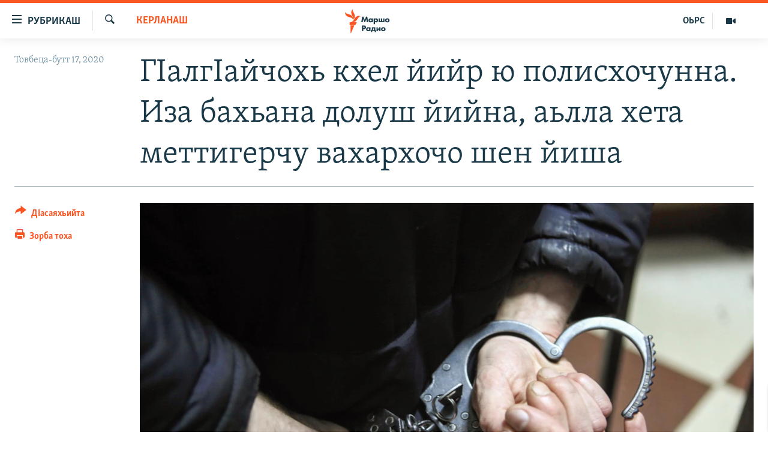

--- FILE ---
content_type: text/html; charset=utf-8
request_url: https://www.radiomarsho.com/a/30732800.html
body_size: 12636
content:

<!DOCTYPE html>
<html lang="ce" dir="ltr" class="no-js">
<head>
<link href="/Content/responsive/RFE/ce-CAU/RFE-ce-CAU.css?&amp;av=0.0.0.0&amp;cb=370" rel="stylesheet"/>
<script src="https://tags.radiomarsho.com/rferl-pangea/prod/utag.sync.js"></script> <script type='text/javascript' src='https://www.youtube.com/iframe_api' async></script>
<link rel="manifest" href="/manifest.json">
<script type="text/javascript">
//a general 'js' detection, must be on top level in <head>, due to CSS performance
document.documentElement.className = "js";
var cacheBuster = "370";
var appBaseUrl = "/";
var imgEnhancerBreakpoints = [0, 144, 256, 408, 650, 1023, 1597];
var isLoggingEnabled = false;
var isPreviewPage = false;
var isLivePreviewPage = false;
if (!isPreviewPage) {
window.RFE = window.RFE || {};
window.RFE.cacheEnabledByParam = window.location.href.indexOf('nocache=1') === -1;
const url = new URL(window.location.href);
const params = new URLSearchParams(url.search);
// Remove the 'nocache' parameter
params.delete('nocache');
// Update the URL without the 'nocache' parameter
url.search = params.toString();
window.history.replaceState(null, '', url.toString());
} else {
window.addEventListener('load', function() {
const links = window.document.links;
for (let i = 0; i < links.length; i++) {
links[i].href = '#';
links[i].target = '_self';
}
})
}
var pwaEnabled = true;
var swCacheDisabled;
</script>
<meta charset="utf-8" />
<title>ГIалгIайчохь кхел йийр ю полисхочунна. Иза бахьана долуш йийна, аьлла хета меттигерчу вахархочо шен йиша </title>
<meta name="description" content="ГIалгIайчохь бехктакхаман гIуллакх теллина даьлла, &quot;сий лардеш&quot; зуда ерца доьзначу гIуллакхехула жоьпе озийначу полисхочунна дуьхьал. 33 шо долчу цунна бехке дуьллуш ду, низам а дохош, шен даржах пайда а эцна, къайле йолу адаман дахарах лаьцна хаамаш, цуьнга а ца хоттуш, баржорна, хаам бо..." />
<meta name="keywords" content="Керланаш, Адамийн Бакъонаш" />
<meta name="viewport" content="width=device-width, initial-scale=1.0" />
<meta http-equiv="X-UA-Compatible" content="IE=edge" />
<meta name="robots" content="max-image-preview:large">
<link href="https://www.radiomarsho.com/a/30732800.html" rel="canonical" />
<meta name="apple-mobile-web-app-title" content="Маршо Радио" />
<meta name="apple-mobile-web-app-status-bar-style" content="black" />
<meta name="apple-itunes-app" content="app-id=475986784, app-argument=//30732800.ltr" />
<meta content="ГIалгIайчохь кхел йийр ю полисхочунна. Иза бахьана долуш йийна, аьлла хета меттигерчу вахархочо шен йиша " property="og:title" />
<meta content="ГIалгIайчохь бехктакхаман гIуллакх теллина даьлла, &quot;сий лардеш&quot; зуда ерца доьзначу гIуллакхехула жоьпе озийначу полисхочунна дуьхьал. 33 шо долчу цунна бехке дуьллуш ду, низам а дохош, шен даржах пайда а эцна, къайле йолу адаман дахарах лаьцна хаамаш, цуьнга а ца хоттуш, баржорна, хаам бо..." property="og:description" />
<meta content="article" property="og:type" />
<meta content="https://www.radiomarsho.com/a/30732800.html" property="og:url" />
<meta content="Маршо Радио" property="og:site_name" />
<meta content="https://www.facebook.com/radiomarsho" property="article:publisher" />
<meta content="https://gdb.rferl.org/db14c252-2d2c-4abb-bd6c-9178e3d71001_w1200_h630.jpg" property="og:image" />
<meta content="1200" property="og:image:width" />
<meta content="630" property="og:image:height" />
<meta content="1237716472936500" property="fb:app_id" />
<meta content="summary_large_image" name="twitter:card" />
<meta content="@SomeAccount" name="twitter:site" />
<meta content="https://gdb.rferl.org/db14c252-2d2c-4abb-bd6c-9178e3d71001_w1200_h630.jpg" name="twitter:image" />
<meta content="ГIалгIайчохь кхел йийр ю полисхочунна. Иза бахьана долуш йийна, аьлла хета меттигерчу вахархочо шен йиша " name="twitter:title" />
<meta content="ГIалгIайчохь бехктакхаман гIуллакх теллина даьлла, &quot;сий лардеш&quot; зуда ерца доьзначу гIуллакхехула жоьпе озийначу полисхочунна дуьхьал. 33 шо долчу цунна бехке дуьллуш ду, низам а дохош, шен даржах пайда а эцна, къайле йолу адаман дахарах лаьцна хаамаш, цуьнга а ца хоттуш, баржорна, хаам бо..." name="twitter:description" />
<link rel="amphtml" href="https://www.radiomarsho.com/amp/30732800.html" />
<script type="application/ld+json">{"articleSection":"Керланаш","isAccessibleForFree":true,"headline":"ГIалгIайчохь кхел йийр ю полисхочунна. Иза бахьана долуш йийна, аьлла хета меттигерчу вахархочо шен йиша ","inLanguage":"ce-CAU","keywords":"Керланаш, Адамийн Бакъонаш","author":{"@type":"Person","name":"Маршо Радио"},"datePublished":"2020-07-17 07:22:48Z","dateModified":"2020-07-17 10:08:02Z","publisher":{"logo":{"width":512,"height":220,"@type":"ImageObject","url":"https://www.radiomarsho.com/Content/responsive/RFE/ce-CAU/img/logo.png"},"@type":"NewsMediaOrganization","url":"https://www.radiomarsho.com","sameAs":["https://www.facebook.com/radiomarsho","https://twitter.com/radiomarsho","https://www.youtube.com/channel/UC_IQWI66_xyNcbS0uQtErcg","https://www.instagram.com/marsho.radio"],"name":"Маршо Радио","alternateName":"Юкъара.АгIанЦIе_Алт"},"@context":"https://schema.org","@type":"NewsArticle","mainEntityOfPage":"https://www.radiomarsho.com/a/30732800.html","url":"https://www.radiomarsho.com/a/30732800.html","description":"ГIалгIайчохь бехктакхаман гIуллакх теллина даьлла, \u0022сий лардеш\u0022 зуда ерца доьзначу гIуллакхехула жоьпе озийначу полисхочунна дуьхьал. 33 шо долчу цунна бехке дуьллуш ду, низам а дохош, шен даржах пайда а эцна, къайле йолу адаман дахарах лаьцна хаамаш, цуьнга а ца хоттуш, баржорна, хаам бо...","image":{"width":1080,"height":608,"@type":"ImageObject","url":"https://gdb.rferl.org/db14c252-2d2c-4abb-bd6c-9178e3d71001_w1080_h608.jpg"},"name":"ГIалгIайчохь кхел йийр ю полисхочунна. Иза бахьана долуш йийна, аьлла хета меттигерчу вахархочо шен йиша "}</script>
<script src="/Scripts/responsive/infographics.b?v=dVbZ-Cza7s4UoO3BqYSZdbxQZVF4BOLP5EfYDs4kqEo1&amp;av=0.0.0.0&amp;cb=370"></script>
<script src="/Scripts/responsive/loader.b?v=Q26XNwrL6vJYKjqFQRDnx01Lk2pi1mRsuLEaVKMsvpA1&amp;av=0.0.0.0&amp;cb=370"></script>
<link rel="icon" type="image/svg+xml" href="/Content/responsive/RFE/img/webApp/favicon.svg" />
<link rel="alternate icon" href="/Content/responsive/RFE/img/webApp/favicon.ico" />
<link rel="mask-icon" color="#ea6903" href="/Content/responsive/RFE/img/webApp/favicon_safari.svg" />
<link rel="apple-touch-icon" sizes="152x152" href="/Content/responsive/RFE/img/webApp/ico-152x152.png" />
<link rel="apple-touch-icon" sizes="144x144" href="/Content/responsive/RFE/img/webApp/ico-144x144.png" />
<link rel="apple-touch-icon" sizes="114x114" href="/Content/responsive/RFE/img/webApp/ico-114x114.png" />
<link rel="apple-touch-icon" sizes="72x72" href="/Content/responsive/RFE/img/webApp/ico-72x72.png" />
<link rel="apple-touch-icon-precomposed" href="/Content/responsive/RFE/img/webApp/ico-57x57.png" />
<link rel="icon" sizes="192x192" href="/Content/responsive/RFE/img/webApp/ico-192x192.png" />
<link rel="icon" sizes="128x128" href="/Content/responsive/RFE/img/webApp/ico-128x128.png" />
<meta name="msapplication-TileColor" content="#ffffff" />
<meta name="msapplication-TileImage" content="/Content/responsive/RFE/img/webApp/ico-144x144.png" />
<link rel="preload" href="/Content/responsive/fonts/Skolar-Lt_Cyrl_v2.4.woff" type="font/woff" as="font" crossorigin="anonymous" />
<link rel="alternate" type="application/rss+xml" title="RFE/RL - Top Stories [RSS]" href="/api/" />
<link rel="sitemap" type="application/rss+xml" href="/sitemap.xml" />
</head>
<body class=" nav-no-loaded cc_theme pg-article print-lay-article js-category-to-nav nojs-images ">
<script type="text/javascript" >
var analyticsData = {url:"https://www.radiomarsho.com/a/30732800.html",property_id:"437",article_uid:"30732800",page_title:"ГIалгIайчохь кхел йийр ю полисхочунна. Иза бахьана долуш йийна, аьлла хета меттигерчу вахархочо шен йиша ",page_type:"article",content_type:"article",subcontent_type:"article",last_modified:"2020-07-17 10:08:02Z",pub_datetime:"2020-07-17 07:22:48Z",pub_year:"2020",pub_month:"07",pub_day:"17",pub_hour:"07",pub_weekday:"Friday",section:"керланаш",english_section:"news",byline:"",categories:"news,human-rights",domain:"www.radiomarsho.com",language:"Chechen",language_service:"RFERL North Caucasus",platform:"web",copied:"no",copied_article:"",copied_title:"",runs_js:"Yes",cms_release:"8.44.0.0.370",enviro_type:"prod",slug:"",entity:"RFE",short_language_service:"CHE",platform_short:"W",page_name:"ГIалгIайчохь кхел йийр ю полисхочунна. Иза бахьана долуш йийна, аьлла хета меттигерчу вахархочо шен йиша "};
</script>
<noscript><iframe src="https://www.googletagmanager.com/ns.html?id=GTM-WXZBPZ" height="0" width="0" style="display:none;visibility:hidden"></iframe></noscript><script type="text/javascript" data-cookiecategory="analytics">
var gtmEventObject = Object.assign({}, analyticsData, {event: 'page_meta_ready'});window.dataLayer = window.dataLayer || [];window.dataLayer.push(gtmEventObject);
if (top.location === self.location) { //if not inside of an IFrame
var renderGtm = "true";
if (renderGtm === "true") {
(function(w,d,s,l,i){w[l]=w[l]||[];w[l].push({'gtm.start':new Date().getTime(),event:'gtm.js'});var f=d.getElementsByTagName(s)[0],j=d.createElement(s),dl=l!='dataLayer'?'&l='+l:'';j.async=true;j.src='//www.googletagmanager.com/gtm.js?id='+i+dl;f.parentNode.insertBefore(j,f);})(window,document,'script','dataLayer','GTM-WXZBPZ');
}
}
</script>
<!--Analytics tag js version start-->
<script type="text/javascript" data-cookiecategory="analytics">
var utag_data = Object.assign({}, analyticsData, {});
if(typeof(TealiumTagFrom)==='function' && typeof(TealiumTagSearchKeyword)==='function') {
var utag_from=TealiumTagFrom();var utag_searchKeyword=TealiumTagSearchKeyword();
if(utag_searchKeyword!=null && utag_searchKeyword!=='' && utag_data["search_keyword"]==null) utag_data["search_keyword"]=utag_searchKeyword;if(utag_from!=null && utag_from!=='') utag_data["from"]=TealiumTagFrom();}
if(window.top!== window.self&&utag_data.page_type==="snippet"){utag_data.page_type = 'iframe';}
try{if(window.top!==window.self&&window.self.location.hostname===window.top.location.hostname){utag_data.platform = 'self-embed';utag_data.platform_short = 'se';}}catch(e){if(window.top!==window.self&&window.self.location.search.includes("platformType=self-embed")){utag_data.platform = 'cross-promo';utag_data.platform_short = 'cp';}}
(function(a,b,c,d){ a="https://tags.radiomarsho.com/rferl-pangea/prod/utag.js"; b=document;c="script";d=b.createElement(c);d.src=a;d.type="text/java"+c;d.async=true; a=b.getElementsByTagName(c)[0];a.parentNode.insertBefore(d,a); })();
</script>
<!--Analytics tag js version end-->
<!-- Analytics tag management NoScript -->
<noscript>
<img style="position: absolute; border: none;" src="https://ssc.radiomarsho.com/b/ss/bbgprod,bbgentityrferl/1/G.4--NS/25026896?pageName=rfe%3ache%3aw%3aarticle%3a%d0%93i%d0%b0%d0%bb%d0%b3i%d0%b0%d0%b9%d1%87%d0%be%d1%85%d1%8c%20%d0%ba%d1%85%d0%b5%d0%bb%20%d0%b9%d0%b8%d0%b9%d1%80%20%d1%8e%20%d0%bf%d0%be%d0%bb%d0%b8%d1%81%d1%85%d0%be%d1%87%d1%83%d0%bd%d0%bd%d0%b0.%20%d0%98%d0%b7%d0%b0%20%d0%b1%d0%b0%d1%85%d1%8c%d0%b0%d0%bd%d0%b0%20%d0%b4%d0%be%d0%bb%d1%83%d1%88%20%d0%b9%d0%b8%d0%b9%d0%bd%d0%b0%2c%20%d0%b0%d1%8c%d0%bb%d0%bb%d0%b0%20%d1%85%d0%b5%d1%82%d0%b0%20%d0%bc%d0%b5%d1%82%d1%82%d0%b8%d0%b3%d0%b5%d1%80%d1%87%d1%83%20%d0%b2%d0%b0%d1%85%d0%b0%d1%80%d1%85%d0%be%d1%87%d0%be%20%d1%88%d0%b5%d0%bd%20%d0%b9%d0%b8%d1%88%d0%b0%20&amp;c6=%d0%93i%d0%b0%d0%bb%d0%b3i%d0%b0%d0%b9%d1%87%d0%be%d1%85%d1%8c%20%d0%ba%d1%85%d0%b5%d0%bb%20%d0%b9%d0%b8%d0%b9%d1%80%20%d1%8e%20%d0%bf%d0%be%d0%bb%d0%b8%d1%81%d1%85%d0%be%d1%87%d1%83%d0%bd%d0%bd%d0%b0.%20%d0%98%d0%b7%d0%b0%20%d0%b1%d0%b0%d1%85%d1%8c%d0%b0%d0%bd%d0%b0%20%d0%b4%d0%be%d0%bb%d1%83%d1%88%20%d0%b9%d0%b8%d0%b9%d0%bd%d0%b0%2c%20%d0%b0%d1%8c%d0%bb%d0%bb%d0%b0%20%d1%85%d0%b5%d1%82%d0%b0%20%d0%bc%d0%b5%d1%82%d1%82%d0%b8%d0%b3%d0%b5%d1%80%d1%87%d1%83%20%d0%b2%d0%b0%d1%85%d0%b0%d1%80%d1%85%d0%be%d1%87%d0%be%20%d1%88%d0%b5%d0%bd%20%d0%b9%d0%b8%d1%88%d0%b0%20&amp;v36=8.44.0.0.370&amp;v6=D=c6&amp;g=https%3a%2f%2fwww.radiomarsho.com%2fa%2f30732800.html&amp;c1=D=g&amp;v1=D=g&amp;events=event1,event52&amp;c16=rferl%20north%20caucasus&amp;v16=D=c16&amp;c5=news&amp;v5=D=c5&amp;ch=%d0%9a%d0%b5%d1%80%d0%bb%d0%b0%d0%bd%d0%b0%d1%88&amp;c15=chechen&amp;v15=D=c15&amp;c4=article&amp;v4=D=c4&amp;c14=30732800&amp;v14=D=c14&amp;v20=no&amp;c17=web&amp;v17=D=c17&amp;mcorgid=518abc7455e462b97f000101%40adobeorg&amp;server=www.radiomarsho.com&amp;pageType=D=c4&amp;ns=bbg&amp;v29=D=server&amp;v25=rfe&amp;v30=437&amp;v105=D=User-Agent " alt="analytics" width="1" height="1" /></noscript>
<!-- End of Analytics tag management NoScript -->
<!--*** Accessibility links - For ScreenReaders only ***-->
<section>
<div class="sr-only">
<h2>ТIекхочийла долу линкаш</h2>
<ul>
<li><a href="#content" data-disable-smooth-scroll="1">Юкъахдита, чулацам гайта</a></li>
<li><a href="#navigation" data-disable-smooth-scroll="1">Юкъахдита, навигаци гайта</a></li>
<li><a href="#txtHeaderSearch" data-disable-smooth-scroll="1">Юкъахдита, кхидIа лаха</a></li>
</ul>
</div>
</section>
<div dir="ltr">
<div id="page">
<aside>
<div class="c-lightbox overlay-modal">
<div class="c-lightbox__intro">
<h2 class="c-lightbox__intro-title"></h2>
<button class="btn btn--rounded c-lightbox__btn c-lightbox__intro-next" title="РогIера">
<span class="ico ico--rounded ico-chevron-forward"></span>
<span class="sr-only">РогIера</span>
</button>
</div>
<div class="c-lightbox__nav">
<button class="btn btn--rounded c-lightbox__btn c-lightbox__btn--close" title="ДIакъовла">
<span class="ico ico--rounded ico-close"></span>
<span class="sr-only">ДIакъовла</span>
</button>
<button class="btn btn--rounded c-lightbox__btn c-lightbox__btn--prev" title="Хьалхара">
<span class="ico ico--rounded ico-chevron-backward"></span>
<span class="sr-only">Хьалхара</span>
</button>
<button class="btn btn--rounded c-lightbox__btn c-lightbox__btn--next" title="РогIера">
<span class="ico ico--rounded ico-chevron-forward"></span>
<span class="sr-only">РогIера</span>
</button>
</div>
<div class="c-lightbox__content-wrap">
<figure class="c-lightbox__content">
<span class="c-spinner c-spinner--lightbox">
<img src="/Content/responsive/img/player-spinner.png"
alt="Сабардахьара ахь"
title="Сабардахьара ахь" />
</span>
<div class="c-lightbox__img">
<div class="thumb">
<img src="" alt="" />
</div>
</div>
<figcaption>
<div class="c-lightbox__info c-lightbox__info--foot">
<span class="c-lightbox__counter"></span>
<span class="caption c-lightbox__caption"></span>
</div>
</figcaption>
</figure>
</div>
<div class="hidden">
<div class="content-advisory__box content-advisory__box--lightbox">
<span class="content-advisory__box-text">This image contains sensitive content which some people may find offensive or disturbing.</span>
<button class="btn btn--transparent content-advisory__box-btn m-t-md" value="text" type="button">
<span class="btn__text">
Click to reveal
</span>
</button>
</div>
</div>
</div>
<div class="print-dialogue">
<div class="container">
<h3 class="print-dialogue__title section-head">Print Options:</h3>
<div class="print-dialogue__opts">
<ul class="print-dialogue__opt-group">
<li class="form__group form__group--checkbox">
<input class="form__check " id="checkboxImages" name="checkboxImages" type="checkbox" checked="checked" />
<label for="checkboxImages" class="form__label m-t-md">Images</label>
</li>
<li class="form__group form__group--checkbox">
<input class="form__check " id="checkboxMultimedia" name="checkboxMultimedia" type="checkbox" checked="checked" />
<label for="checkboxMultimedia" class="form__label m-t-md">Multimedia</label>
</li>
</ul>
<ul class="print-dialogue__opt-group">
<li class="form__group form__group--checkbox">
<input class="form__check " id="checkboxEmbedded" name="checkboxEmbedded" type="checkbox" checked="checked" />
<label for="checkboxEmbedded" class="form__label m-t-md">Embedded Content</label>
</li>
<li class="form__group form__group--checkbox">
<input class="form__check " id="checkboxComments" name="checkboxComments" type="checkbox" />
<label for="checkboxComments" class="form__label m-t-md"> Comments</label>
</li>
</ul>
</div>
<div class="print-dialogue__buttons">
<button class="btn btn--secondary close-button" type="button" title="ДIаяккха">
<span class="btn__text ">ДIаяккха</span>
</button>
<button class="btn btn-cust-print m-l-sm" type="button" title="Зорба тоха">
<span class="btn__text ">Зорба тоха</span>
</button>
</div>
</div>
</div>
<div class="ctc-message pos-fix">
<div class="ctc-message__inner">Линкана копи йина</div>
</div>
</aside>
<div class="hdr-20 hdr-20--big">
<div class="hdr-20__inner">
<div class="hdr-20__max pos-rel">
<div class="hdr-20__side hdr-20__side--primary d-flex">
<label data-for="main-menu-ctrl" data-switcher-trigger="true" data-switch-target="main-menu-ctrl" class="burger hdr-trigger pos-rel trans-trigger" data-trans-evt="click" data-trans-id="menu">
<span class="ico ico-close hdr-trigger__ico hdr-trigger__ico--close burger__ico burger__ico--close"></span>
<span class="ico ico-menu hdr-trigger__ico hdr-trigger__ico--open burger__ico burger__ico--open"></span>
<span class="burger__label">РУБРИКАШ</span>
</label>
<div class="menu-pnl pos-fix trans-target" data-switch-target="main-menu-ctrl" data-trans-id="menu">
<div class="menu-pnl__inner">
<nav class="main-nav menu-pnl__item menu-pnl__item--first">
<ul class="main-nav__list accordeon" data-analytics-tales="false" data-promo-name="link" data-location-name="nav,secnav">
<li class="main-nav__item">
<a class="main-nav__item-name main-nav__item-name--link" href="/Артиклаш" title="Таханлера теманаш" data-item-name="top-news" >Таханлера теманаш</a>
</li>
<li class="main-nav__item">
<a class="main-nav__item-name main-nav__item-name--link" href="/chechen-podcast" title="Подкасташ" data-item-name="podcasts1" >Подкасташ</a>
</li>
<li class="main-nav__item">
<a class="main-nav__item-name main-nav__item-name--link" href="/p/7652.html" title="Мултимедиа" data-item-name="multimedia" >Мултимедиа</a>
</li>
</ul>
</nav>
<div class="menu-pnl__item">
<a href="https://www.kavkazr.com" class="menu-pnl__item-link" alt="Оьрсийн маттахь">Оьрсийн маттахь</a>
</div>
<div class="menu-pnl__item menu-pnl__item--social">
<h5 class="menu-pnl__sub-head">Лаха тхо</h5>
<a href="https://www.facebook.com/radiomarsho" title="Тхо Facebook-ехь" data-analytics-text="follow_on_facebook" class="btn btn--rounded btn--social-inverted menu-pnl__btn js-social-btn btn-facebook" target="_blank" rel="noopener">
<span class="ico ico-facebook-alt ico--rounded"></span>
</a>
<a href="https://twitter.com/radiomarsho" title="Тхо Twitter-ехь" data-analytics-text="follow_on_twitter" class="btn btn--rounded btn--social-inverted menu-pnl__btn js-social-btn btn-twitter" target="_blank" rel="noopener">
<span class="ico ico-twitter ico--rounded"></span>
</a>
<a href="https://www.youtube.com/channel/UC_IQWI66_xyNcbS0uQtErcg" title="Тхо Youtube-хь" data-analytics-text="follow_on_youtube" class="btn btn--rounded btn--social-inverted menu-pnl__btn js-social-btn btn-youtube" target="_blank" rel="noopener">
<span class="ico ico-youtube ico--rounded"></span>
</a>
<a href="https://www.instagram.com/marsho.radio" title="Тхо Instagram-хь" data-analytics-text="follow_on_instagram" class="btn btn--rounded btn--social-inverted menu-pnl__btn js-social-btn btn-instagram" target="_blank" rel="noopener">
<span class="ico ico-instagram ico--rounded"></span>
</a>
<a href="" title="Follow on WhatsApp" data-analytics-text="follow_on_whatsapp" class="btn btn--rounded btn--social-inverted menu-pnl__btn js-social-btn btn-whatsapp visible-xs-inline-block visible-sm-inline-block" target="_blank" rel="noopener">
<span class="ico ico-whatsapp ico--rounded"></span>
</a>
</div>
<div class="menu-pnl__item">
<a href="/navigation/allsites" class="menu-pnl__item-link">
<span class="ico ico-languages "></span>
Маршо Радион ерриг сайташ
</a>
</div>
</div>
</div>
<label data-for="top-search-ctrl" data-switcher-trigger="true" data-switch-target="top-search-ctrl" class="top-srch-trigger hdr-trigger">
<span class="ico ico-close hdr-trigger__ico hdr-trigger__ico--close top-srch-trigger__ico top-srch-trigger__ico--close"></span>
<span class="ico ico-search hdr-trigger__ico hdr-trigger__ico--open top-srch-trigger__ico top-srch-trigger__ico--open"></span>
</label>
<div class="srch-top srch-top--in-header" data-switch-target="top-search-ctrl">
<div class="container">
<form action="/s" class="srch-top__form srch-top__form--in-header" id="form-topSearchHeader" method="get" role="search"><label for="txtHeaderSearch" class="sr-only">Лаха</label>
<input type="text" id="txtHeaderSearch" name="k" placeholder="Текст лаха" accesskey="s" value="" class="srch-top__input analyticstag-event" onkeydown="if (event.keyCode === 13) { FireAnalyticsTagEventOnSearch('search', $dom.get('#txtHeaderSearch')[0].value) }" />
<button title="Лаха" type="submit" class="btn btn--top-srch analyticstag-event" onclick="FireAnalyticsTagEventOnSearch('search', $dom.get('#txtHeaderSearch')[0].value) ">
<span class="ico ico-search"></span>
</button></form>
</div>
</div>
<a href="/" class="main-logo-link">
<img src="/Content/responsive/RFE/ce-CAU/img/logo-compact.svg" class="main-logo main-logo--comp" alt="site logo">
<img src="/Content/responsive/RFE/ce-CAU/img/logo.svg" class="main-logo main-logo--big" alt="site logo">
</a>
</div>
<div class="hdr-20__side hdr-20__side--secondary d-flex">
<a href="/p/7652.html" title="Мултимедиа" class="hdr-20__secondary-item" data-item-name="video">
<span class="ico ico-video hdr-20__secondary-icon"></span>
</a>
<a href="https://www.kavkazr.com/" title="ОЬРС" class="hdr-20__secondary-item hdr-20__secondary-item--lang" data-item-name="satellite">
ОЬРС
</a>
<a href="/s" title="Лаха" class="hdr-20__secondary-item hdr-20__secondary-item--search" data-item-name="search">
<span class="ico ico-search hdr-20__secondary-icon hdr-20__secondary-icon--search"></span>
</a>
<div class="srch-bottom">
<form action="/s" class="srch-bottom__form d-flex" id="form-bottomSearch" method="get" role="search"><label for="txtSearch" class="sr-only">Лаха</label>
<input type="search" id="txtSearch" name="k" placeholder="Текст лаха" accesskey="s" value="" class="srch-bottom__input analyticstag-event" onkeydown="if (event.keyCode === 13) { FireAnalyticsTagEventOnSearch('search', $dom.get('#txtSearch')[0].value) }" />
<button title="Лаха" type="submit" class="btn btn--bottom-srch analyticstag-event" onclick="FireAnalyticsTagEventOnSearch('search', $dom.get('#txtSearch')[0].value) ">
<span class="ico ico-search"></span>
</button></form>
</div>
</div>
<img src="/Content/responsive/RFE/ce-CAU/img/logo-print.gif" class="logo-print" alt="site logo">
<img src="/Content/responsive/RFE/ce-CAU/img/logo-print_color.png" class="logo-print logo-print--color" alt="site logo">
</div>
</div>
</div>
<script>
if (document.body.className.indexOf('pg-home') > -1) {
var nav2In = document.querySelector('.hdr-20__inner');
var nav2Sec = document.querySelector('.hdr-20__side--secondary');
var secStyle = window.getComputedStyle(nav2Sec);
if (nav2In && window.pageYOffset < 150 && secStyle['position'] !== 'fixed') {
nav2In.classList.add('hdr-20__inner--big')
}
}
</script>
<div class="c-hlights c-hlights--breaking c-hlights--no-item" data-hlight-display="mobile,desktop">
<div class="c-hlights__wrap container p-0">
<div class="c-hlights__nav">
<a role="button" href="#" title="Хьалхара">
<span class="ico ico-chevron-backward m-0"></span>
<span class="sr-only">Хьалхара</span>
</a>
<a role="button" href="#" title="РогIера">
<span class="ico ico-chevron-forward m-0"></span>
<span class="sr-only">РогIера</span>
</a>
</div>
<span class="c-hlights__label">
<span class="">ЦIеххьана кхаьчна хаам!</span>
<span class="switcher-trigger">
<label data-for="more-less-1" data-switcher-trigger="true" class="switcher-trigger__label switcher-trigger__label--more p-b-0" title="КХИН А дукха гайта">
<span class="ico ico-chevron-down"></span>
</label>
<label data-for="more-less-1" data-switcher-trigger="true" class="switcher-trigger__label switcher-trigger__label--less p-b-0" title="### Гайта йоца ###">
<span class="ico ico-chevron-up"></span>
</label>
</span>
</span>
<ul class="c-hlights__items switcher-target" data-switch-target="more-less-1">
</ul>
</div>
</div> <div id="content">
<main class="container">
<div class="hdr-container">
<div class="row">
<div class="col-category col-xs-12 col-md-2 pull-left"> <div class="category js-category">
<a class="" href="/z/3066">Керланаш</a> </div>
</div><div class="col-title col-xs-12 col-md-10 pull-right"> <h1 class="title pg-title">
ГIалгIайчохь кхел йийр ю полисхочунна. Иза бахьана долуш йийна, аьлла хета меттигерчу вахархочо шен йиша
</h1>
</div><div class="col-publishing-details col-xs-12 col-sm-12 col-md-2 pull-left"> <div class="publishing-details ">
<div class="published">
<span class="date" >
<time pubdate="pubdate" datetime="2020-07-17T10:22:48+03:00">
Товбеца-бутт 17, 2020
</time>
</span>
</div>
</div>
</div><div class="col-lg-12 separator"> <div class="separator">
<hr class="title-line" />
</div>
</div><div class="col-multimedia col-xs-12 col-md-10 pull-right"> <div class="cover-media">
<figure class="media-image js-media-expand">
<div class="img-wrap">
<div class="thumb thumb16_9">
<img src="https://gdb.rferl.org/db14c252-2d2c-4abb-bd6c-9178e3d71001_w250_r1_s.jpg" alt="Гайтаман сурт" />
</div>
</div>
<figcaption>
<span class="caption">Гайтаман сурт</span>
</figcaption>
</figure>
</div>
</div><div class="col-xs-12 col-md-2 pull-left article-share pos-rel"> <div class="share--box">
<div class="sticky-share-container" style="display:none">
<div class="container">
<a href="https://www.radiomarsho.com" id="logo-sticky-share">&nbsp;</a>
<div class="pg-title pg-title--sticky-share">
ГIалгIайчохь кхел йийр ю полисхочунна. Иза бахьана долуш йийна, аьлла хета меттигерчу вахархочо шен йиша
</div>
<div class="sticked-nav-actions">
<!--This part is for sticky navigation display-->
<p class="buttons link-content-sharing p-0 ">
<button class="btn btn--link btn-content-sharing p-t-0 " id="btnContentSharing" value="text" role="Button" type="" title="Схьабелла вовшашка дIасаяхьийта аьтто">
<span class="ico ico-share ico--l"></span>
<span class="btn__text ">
ДIасаяхьийта
</span>
</button>
</p>
<aside class="content-sharing js-content-sharing js-content-sharing--apply-sticky content-sharing--sticky"
role="complementary"
data-share-url="https://www.radiomarsho.com/a/30732800.html" data-share-title="ГIалгIайчохь кхел йийр ю полисхочунна. Иза бахьана долуш йийна, аьлла хета меттигерчу вахархочо шен йиша " data-share-text="">
<div class="content-sharing__popover">
<h6 class="content-sharing__title">ДIасаяхьийта</h6>
<button href="#close" id="btnCloseSharing" class="btn btn--text-like content-sharing__close-btn">
<span class="ico ico-close ico--l"></span>
</button>
<ul class="content-sharing__list">
<li class="content-sharing__item">
<div class="ctc ">
<input type="text" class="ctc__input" readonly="readonly">
<a href="" js-href="https://www.radiomarsho.com/a/30732800.html" class="content-sharing__link ctc__button">
<span class="ico ico-copy-link ico--rounded ico--s"></span>
<span class="content-sharing__link-text">линкан копи</span>
</a>
</div>
</li>
<li class="content-sharing__item">
<a href="https://facebook.com/sharer.php?u=https%3a%2f%2fwww.radiomarsho.com%2fa%2f30732800.html"
data-analytics-text="share_on_facebook"
title="Facebook" target="_blank"
class="content-sharing__link js-social-btn">
<span class="ico ico-facebook ico--rounded ico--s"></span>
<span class="content-sharing__link-text">Facebook</span>
</a>
</li>
<li class="content-sharing__item">
<a href="https://twitter.com/share?url=https%3a%2f%2fwww.radiomarsho.com%2fa%2f30732800.html&amp;text=%d0%93I%d0%b0%d0%bb%d0%b3I%d0%b0%d0%b9%d1%87%d0%be%d1%85%d1%8c+%d0%ba%d1%85%d0%b5%d0%bb+%d0%b9%d0%b8%d0%b9%d1%80+%d1%8e+%d0%bf%d0%be%d0%bb%d0%b8%d1%81%d1%85%d0%be%d1%87%d1%83%d0%bd%d0%bd%d0%b0.+%d0%98%d0%b7%d0%b0+%d0%b1%d0%b0%d1%85%d1%8c%d0%b0%d0%bd%d0%b0+%d0%b4%d0%be%d0%bb%d1%83%d1%88+%d0%b9%d0%b8%d0%b9%d0%bd%d0%b0%2c+%d0%b0%d1%8c%d0%bb%d0%bb%d0%b0+%d1%85%d0%b5%d1%82%d0%b0+%d0%bc%d0%b5%d1%82%d1%82%d0%b8%d0%b3%d0%b5%d1%80%d1%87%d1%83+%d0%b2%d0%b0%d1%85%d0%b0%d1%80%d1%85%d0%be%d1%87%d0%be+%d1%88%d0%b5%d0%bd+%d0%b9%d0%b8%d1%88%d0%b0+"
data-analytics-text="share_on_twitter"
title="X (Twitter)" target="_blank"
class="content-sharing__link js-social-btn">
<span class="ico ico-twitter ico--rounded ico--s"></span>
<span class="content-sharing__link-text">X (Twitter)</span>
</a>
</li>
<li class="content-sharing__item visible-xs-inline-block visible-sm-inline-block">
<a href="whatsapp://send?text=https%3a%2f%2fwww.radiomarsho.com%2fa%2f30732800.html"
data-analytics-text="share_on_whatsapp"
title="WhatsApp" target="_blank"
class="content-sharing__link js-social-btn">
<span class="ico ico-whatsapp ico--rounded ico--s"></span>
<span class="content-sharing__link-text">WhatsApp</span>
</a>
</li>
<li class="content-sharing__item visible-md-inline-block visible-lg-inline-block">
<a href="https://web.whatsapp.com/send?text=https%3a%2f%2fwww.radiomarsho.com%2fa%2f30732800.html"
data-analytics-text="share_on_whatsapp_desktop"
title="WhatsApp" target="_blank"
class="content-sharing__link js-social-btn">
<span class="ico ico-whatsapp ico--rounded ico--s"></span>
<span class="content-sharing__link-text">WhatsApp</span>
</a>
</li>
<li class="content-sharing__item">
<a href="https://telegram.me/share/url?url=https%3a%2f%2fwww.radiomarsho.com%2fa%2f30732800.html"
data-analytics-text="share_on_telegram"
title="Telegram" target="_blank"
class="content-sharing__link js-social-btn">
<span class="ico ico-telegram ico--rounded ico--s"></span>
<span class="content-sharing__link-text">Telegram</span>
</a>
</li>
<li class="content-sharing__item">
<a href="mailto:?body=https%3a%2f%2fwww.radiomarsho.com%2fa%2f30732800.html&amp;subject=ГIалгIайчохь кхел йийр ю полисхочунна. Иза бахьана долуш йийна, аьлла хета меттигерчу вахархочо шен йиша "
title="Email"
class="content-sharing__link ">
<span class="ico ico-email ico--rounded ico--s"></span>
<span class="content-sharing__link-text">Email</span>
</a>
</li>
</ul>
</div>
</aside>
</div>
</div>
</div>
<div class="links">
<p class="buttons link-content-sharing p-0 ">
<button class="btn btn--link btn-content-sharing p-t-0 " id="btnContentSharing" value="text" role="Button" type="" title="Схьабелла вовшашка дIасаяхьийта аьтто">
<span class="ico ico-share ico--l"></span>
<span class="btn__text ">
ДIасаяхьийта
</span>
</button>
</p>
<aside class="content-sharing js-content-sharing " role="complementary"
data-share-url="https://www.radiomarsho.com/a/30732800.html" data-share-title="ГIалгIайчохь кхел йийр ю полисхочунна. Иза бахьана долуш йийна, аьлла хета меттигерчу вахархочо шен йиша " data-share-text="">
<div class="content-sharing__popover">
<h6 class="content-sharing__title">ДIасаяхьийта</h6>
<button href="#close" id="btnCloseSharing" class="btn btn--text-like content-sharing__close-btn">
<span class="ico ico-close ico--l"></span>
</button>
<ul class="content-sharing__list">
<li class="content-sharing__item">
<div class="ctc ">
<input type="text" class="ctc__input" readonly="readonly">
<a href="" js-href="https://www.radiomarsho.com/a/30732800.html" class="content-sharing__link ctc__button">
<span class="ico ico-copy-link ico--rounded ico--l"></span>
<span class="content-sharing__link-text">линкан копи</span>
</a>
</div>
</li>
<li class="content-sharing__item">
<a href="https://facebook.com/sharer.php?u=https%3a%2f%2fwww.radiomarsho.com%2fa%2f30732800.html"
data-analytics-text="share_on_facebook"
title="Facebook" target="_blank"
class="content-sharing__link js-social-btn">
<span class="ico ico-facebook ico--rounded ico--l"></span>
<span class="content-sharing__link-text">Facebook</span>
</a>
</li>
<li class="content-sharing__item">
<a href="https://twitter.com/share?url=https%3a%2f%2fwww.radiomarsho.com%2fa%2f30732800.html&amp;text=%d0%93I%d0%b0%d0%bb%d0%b3I%d0%b0%d0%b9%d1%87%d0%be%d1%85%d1%8c+%d0%ba%d1%85%d0%b5%d0%bb+%d0%b9%d0%b8%d0%b9%d1%80+%d1%8e+%d0%bf%d0%be%d0%bb%d0%b8%d1%81%d1%85%d0%be%d1%87%d1%83%d0%bd%d0%bd%d0%b0.+%d0%98%d0%b7%d0%b0+%d0%b1%d0%b0%d1%85%d1%8c%d0%b0%d0%bd%d0%b0+%d0%b4%d0%be%d0%bb%d1%83%d1%88+%d0%b9%d0%b8%d0%b9%d0%bd%d0%b0%2c+%d0%b0%d1%8c%d0%bb%d0%bb%d0%b0+%d1%85%d0%b5%d1%82%d0%b0+%d0%bc%d0%b5%d1%82%d1%82%d0%b8%d0%b3%d0%b5%d1%80%d1%87%d1%83+%d0%b2%d0%b0%d1%85%d0%b0%d1%80%d1%85%d0%be%d1%87%d0%be+%d1%88%d0%b5%d0%bd+%d0%b9%d0%b8%d1%88%d0%b0+"
data-analytics-text="share_on_twitter"
title="X (Twitter)" target="_blank"
class="content-sharing__link js-social-btn">
<span class="ico ico-twitter ico--rounded ico--l"></span>
<span class="content-sharing__link-text">X (Twitter)</span>
</a>
</li>
<li class="content-sharing__item visible-xs-inline-block visible-sm-inline-block">
<a href="whatsapp://send?text=https%3a%2f%2fwww.radiomarsho.com%2fa%2f30732800.html"
data-analytics-text="share_on_whatsapp"
title="WhatsApp" target="_blank"
class="content-sharing__link js-social-btn">
<span class="ico ico-whatsapp ico--rounded ico--l"></span>
<span class="content-sharing__link-text">WhatsApp</span>
</a>
</li>
<li class="content-sharing__item visible-md-inline-block visible-lg-inline-block">
<a href="https://web.whatsapp.com/send?text=https%3a%2f%2fwww.radiomarsho.com%2fa%2f30732800.html"
data-analytics-text="share_on_whatsapp_desktop"
title="WhatsApp" target="_blank"
class="content-sharing__link js-social-btn">
<span class="ico ico-whatsapp ico--rounded ico--l"></span>
<span class="content-sharing__link-text">WhatsApp</span>
</a>
</li>
<li class="content-sharing__item">
<a href="https://telegram.me/share/url?url=https%3a%2f%2fwww.radiomarsho.com%2fa%2f30732800.html"
data-analytics-text="share_on_telegram"
title="Telegram" target="_blank"
class="content-sharing__link js-social-btn">
<span class="ico ico-telegram ico--rounded ico--l"></span>
<span class="content-sharing__link-text">Telegram</span>
</a>
</li>
<li class="content-sharing__item">
<a href="mailto:?body=https%3a%2f%2fwww.radiomarsho.com%2fa%2f30732800.html&amp;subject=ГIалгIайчохь кхел йийр ю полисхочунна. Иза бахьана долуш йийна, аьлла хета меттигерчу вахархочо шен йиша "
title="Email"
class="content-sharing__link ">
<span class="ico ico-email ico--rounded ico--l"></span>
<span class="content-sharing__link-text">Email</span>
</a>
</li>
</ul>
</div>
</aside>
<p class="link-print visible-md visible-lg buttons p-0">
<button class="btn btn--link btn-print p-t-0" onclick="if (typeof FireAnalyticsTagEvent === 'function') {FireAnalyticsTagEvent({ on_page_event: 'print_story' });}return false" title="(CTRL+P)">
<span class="ico ico-print"></span>
<span class="btn__text">Зорба тоха</span>
</button>
</p>
</div>
</div>
</div>
</div>
</div>
<div class="body-container">
<div class="row">
<div class="col-xs-12 col-sm-12 col-md-10 col-lg-10 pull-right">
<div class="row">
<div class="col-xs-12 col-sm-12 col-md-8 col-lg-8 pull-left bottom-offset content-offset">
<div id="article-content" class="content-floated-wrap fb-quotable">
<div class="wsw">
<p>ГIалгIайчохь бехктакхаман гIуллакх теллина даьлла, &quot;сий лардеш&quot; зуда ерца доьзначу гIуллакхехула жоьпе озийначу полисхочунна дуьхьал. 33 шо долчу цунна бехке дуьллуш ду, низам а дохош, шен даржах пайда а эцна, къайле йолу адаман дахарах лаьцна хаамаш, цуьнга а ца хоттуш, баржорна, <a class="wsw__a" href="https://www.kavkazr.com/a/30732080.html">хаам</a> бо Кавказ.Реалиино, меттигерчу прокуратурана тIе а тевжаш.</p>
<p>Вуьйцург ву харцонца ахча даккха гIертарна бехке вина меттигера вахархо Альтемиров Iийса схьалоцуш дIаязйина видео социалан машанашкахь зорбане яьккхина волу полицин белхахо. Оцу видео тIехь шен йиша а гина иза йийра меттигерчу вахархочо Могушков Мохьмадбашира. Цу кепара &quot;тIедеанчу эхьах шен доьзал цIанбина&quot; ша, элира цо.</p>
<p>Полисхочун бехктакхаман гIуллакх хатта дIахьажийна Магасан кIоштан кхеле.</p>
<ul>
<li>Хьалхо Кавказ.Реалиино яздина ма-хиллара, кхушара Чиллан-беттан 7-хь полисхошна йина карийра Евлоева Лиза (маре яхалае – Могушкова). 33 долу иза кхелхинера деган накхана тIе кхузза урс тохар бахьана долуш. ТIаьхьо полисхошна тIевеанера цуьнан ваша – 37 шо долу Могушков Мохьмадбашир. Цо мукъарло дира низамашлардархошка, шен йишин &quot;цIийца шайн доьзал тIедеанчу эхьах цIанбина&quot; ша аьлла.</li>
<li>Полисхочун дуьхьал бехктакхаман гIуллакх долийра, Оьрсийчоьнан Пачхьалкхан Думан депутато Пушкина Оксанас Евлоева ер хьокъехь таллам бар доьхуш Оьрсийчоьнан Талламан комитетан куьйгалхочуьнца Бастрыкин Александре кехат яздинчул тIаьхьа. </li>
<li>Зулам даран бахьана ду, Альтемиров Iийса лоцуш полисхоша яьккхинчу оперативан видео тIехь Евлоева хилла хилар. Альтемиров ву марехь болу зударий вон лела карзахабохуш, ткъа цул тIаьхьа, шаьш яьккхинчу видеоца шантаж а еш, ахча доккхуш хиллачу бандан декхашхо.</li>
</ul>
</div>
</div>
</div>
<div class="col-xs-12 col-sm-12 col-md-4 col-lg-4 pull-left design-top-offset"> <div class="media-block-wrap">
<h2 class="section-head">Кхунах тера</h2>
<div class="row">
<ul>
<li class="col-xs-12 col-sm-6 col-md-12 col-lg-12 mb-grid">
<div class="media-block ">
<a href="/a/30198906.html" class="img-wrap img-wrap--t-spac img-wrap--size-4 img-wrap--float" title="ГIалгIайчохь кхеле вуьгуш ведда зударшна кхерамаш туьйсуш ахчанаш даьхна меттигера вахархо">
<div class="thumb thumb16_9">
<noscript class="nojs-img">
<img src="https://gdb.rferl.org/b7a42158-df8b-479b-9791-a80d869e431e_w100_r1.jpg" alt="ГIалгIайчохь кхеле вуьгуш ведда зударшна кхерамаш туьйсуш ахчанаш даьхна меттигера вахархо" />
</noscript>
<img data-src="https://gdb.rferl.org/b7a42158-df8b-479b-9791-a80d869e431e_w33_r1.jpg" src="" alt="ГIалгIайчохь кхеле вуьгуш ведда зударшна кхерамаш туьйсуш ахчанаш даьхна меттигера вахархо" class=""/>
</div>
</a>
<div class="media-block__content media-block__content--h">
<a href="/a/30198906.html">
<h4 class="media-block__title media-block__title--size-4" title="ГIалгIайчохь кхеле вуьгуш ведда зударшна кхерамаш туьйсуш ахчанаш даьхна меттигера вахархо">
ГIалгIайчохь кхеле вуьгуш ведда зударшна кхерамаш туьйсуш ахчанаш даьхна меттигера вахархо
</h4>
</a>
</div>
</div>
</li>
<li class="col-xs-12 col-sm-6 col-md-12 col-lg-12 mb-grid">
<div class="media-block ">
<a href="/a/30200757.html" class="img-wrap img-wrap--t-spac img-wrap--size-4 img-wrap--float" title="Лаьцнарг вадитарна полисхошна дуьхьал бехктакхаман гIуллакх долийна ГIалгIайчохь">
<div class="thumb thumb16_9">
<noscript class="nojs-img">
<img src="https://gdb.rferl.org/885682c4-5dfe-40bc-bccc-1a9b90aa58a1_w100_r1.jpg" alt="Лаьцнарг вадитарна полисхошна дуьхьал бехктакхаман гIуллакх долийна ГIалгIайчохь" />
</noscript>
<img data-src="https://gdb.rferl.org/885682c4-5dfe-40bc-bccc-1a9b90aa58a1_w33_r1.jpg" src="" alt="Лаьцнарг вадитарна полисхошна дуьхьал бехктакхаман гIуллакх долийна ГIалгIайчохь" class=""/>
</div>
</a>
<div class="media-block__content media-block__content--h">
<a href="/a/30200757.html">
<h4 class="media-block__title media-block__title--size-4" title="Лаьцнарг вадитарна полисхошна дуьхьал бехктакхаман гIуллакх долийна ГIалгIайчохь">
Лаьцнарг вадитарна полисхошна дуьхьал бехктакхаман гIуллакх долийна ГIалгIайчохь
</h4>
</a>
</div>
</div>
</li>
<li class="col-xs-12 col-sm-6 col-md-12 col-lg-12 mb-grid">
<div class="media-block ">
<a href="/a/30422224.html" class="img-wrap img-wrap--t-spac img-wrap--size-4 img-wrap--float" title="ГIалгIайчохь лоцуш вийна зударшкара кхерамца ахча даккхагӀиртина меттигера вахархо">
<div class="thumb thumb16_9">
<noscript class="nojs-img">
<img src="https://gdb.rferl.org/8ca1f63e-462c-4612-a4a9-16007bc361d2_w100_r1.jpg" alt="ГIалгIайчохь лоцуш вийна зударшкара кхерамца ахча даккхагӀиртина меттигера вахархо" />
</noscript>
<img data-src="https://gdb.rferl.org/8ca1f63e-462c-4612-a4a9-16007bc361d2_w33_r1.jpg" src="" alt="ГIалгIайчохь лоцуш вийна зударшкара кхерамца ахча даккхагӀиртина меттигера вахархо" class=""/>
</div>
</a>
<div class="media-block__content media-block__content--h">
<a href="/a/30422224.html">
<h4 class="media-block__title media-block__title--size-4" title="ГIалгIайчохь лоцуш вийна зударшкара кхерамца ахча даккхагӀиртина меттигера вахархо">
ГIалгIайчохь лоцуш вийна зударшкара кхерамца ахча даккхагӀиртина меттигера вахархо
</h4>
</a>
</div>
</div>
</li>
<li class="col-xs-12 col-sm-6 col-md-12 col-lg-12 mb-grid">
<div class="media-block ">
<a href="/a/30483451.html" class="img-wrap img-wrap--t-spac img-wrap--size-4 img-wrap--float" title="&quot;Цо коьртахь йовлакх а ца леладора, соьга ла а ца дугIура&quot;">
<div class="thumb thumb16_9">
<noscript class="nojs-img">
<img src="https://gdb.rferl.org/e6cf7fcc-a319-4d5a-86d2-0c06b0b68b02_w100_r1.jpg" alt="&quot;Цо коьртахь йовлакх а ца леладора, соьга ла а ца дугIура&quot;" />
</noscript>
<img data-src="https://gdb.rferl.org/e6cf7fcc-a319-4d5a-86d2-0c06b0b68b02_w33_r1.jpg" src="" alt="&quot;Цо коьртахь йовлакх а ца леладора, соьга ла а ца дугIура&quot;" class=""/>
</div>
</a>
<div class="media-block__content media-block__content--h">
<a href="/a/30483451.html">
<h4 class="media-block__title media-block__title--size-4" title="&quot;Цо коьртахь йовлакх а ца леладора, соьга ла а ца дугIура&quot;">
&quot;Цо коьртахь йовлакх а ца леладора, соьга ла а ца дугIура&quot;
</h4>
</a>
</div>
</div>
</li>
</ul>
</div>
</div>
<div class="region">
<div class="media-block-wrap" id="wrowblock-32550_21" data-area-id=R1_1>
<div class="podcast-wg aslp">
<div class="aslp__mmp" data-src="/podcast/player/33650472/134217728/32/639041583089070000"></div>
<div class="aslp__control pos-rel aslp__control--full">
<div class="img-wrap aslp__control-img-w">
<div class="thumb thumb1_1">
<noscript class="nojs-img">
<img src="https://gdb.rferl.org/01000000-0aff-0242-5f6c-08db216abfe4_w50_r5.png" alt="Маршонан подкаст" />
</noscript>
<img data-src="https://gdb.rferl.org/01000000-0aff-0242-5f6c-08db216abfe4_w50_r5.png" src="" class="" alt="Маршонан подкаст" />
</div>
</div>
<div class="podcast-wg__overlay-content pos-abs aslp__control-overlay">
<span class="ico ico-audio-rounded aslp__control-ico aslp__control-ico--pw aslp__control-ico--play aslp__control-ico--swirl-in"></span>
<span class="ico ico-pause-rounded aslp__control-ico aslp__control-ico--pw aslp__control-ico--pause aslp__control-ico--swirl-out"></span>
<span class="aslp__control-ico aslp__control-ico--pw aslp__control-ico--load"></span>
</div>
</div>
<div class="podcast-wg__label ta-c">ТIаьххьара эпизод</div>
<a class="podcast-wg__link" href="/a/33650472.html" title="ГIалгIайчуьра йедда йоI | ПОДКАСТ">
<div class="podcast-wg__title ta-c">ГIалгIайчуьра йедда йоI | ПОДКАСТ</div>
</a>
<a class="podcast-wg__link" href="/z/22912" title="Маршонан подкаст">
<div class="podcast-wg__zone-title ta-c">Маршонан подкаст</div>
</a>
<div class="podcast-sub">
<div class="podcast-sub__btn-outer podcast-sub__btn-outer--widget">
<a class="btn podcast-sub__sub-btn--widget podcast-sub__sub-btn" href="/podcast/sublink/22912" rel="noopener" target="_blank" title="Йазло">
<span class="btn__text">
Йазло
</span>
</a>
</div>
<div class="podcast-sub__overlay">
<div class="podcast-sub__modal-outer d-flex">
<div class="podcast-sub__modal">
<div class="podcast-sub__modal-top">
<div class="img-wrap podcast-sub__modal-top-img-w">
<div class="thumb thumb1_1">
<img data-src="https://gdb.rferl.org/01000000-0aff-0242-5f6c-08db216abfe4_w50_r5.png" alt="Маршонан подкаст" />
</div>
</div>
<div class="podcast-sub__modal-top-ico">
<span class="ico ico-close"></span>
</div>
<h3 class="title podcast-sub__modal-title">Йазло</h3>
</div>
<a class="podcast-sub__modal-link podcast-sub__modal-link--apple" href="https://podcasts.apple.com/us/podcast/%D0%BC%D0%B0%D1%80%D1%88%D0%BE%D0%BD%D0%B0%D0%BD-%D0%BF%D0%BE%D0%B4%D0%BA%D0%B0%D1%81%D1%82/id1678509244" target="_blank" rel="noopener">
<span class="ico ico-apple-podcast"></span>
Apple Podcasts
</a>
<a class="podcast-sub__modal-link podcast-sub__modal-link--spotify" href="https://open.spotify.com/show/0kQkPfJxoPLOChEWg4grqJ" target="_blank" rel="noopener">
<span class="ico ico-spotify"></span>
Spotify
</a>
<a class="podcast-sub__modal-link podcast-sub__modal-link--youtube" href="https://www.youtube.com/playlist?list=PL09535-btaXh0NxsGSAOm4yGgOKWve4bi" target="_blank" rel="noopener">
<span class="ico ico-youtube"></span>
YouTube
</a>
<a class="podcast-sub__modal-link podcast-sub__modal-link--rss" href="/podcast/?zoneId=22912" target="_blank" rel="noopener">
<span class="ico ico-podcast"></span>
Йазло
</a>
</div>
</div>
</div>
</div>
</div>
</div>
<div class="media-block-wrap" id="wrowblock-12639_21" data-area-id=R2_1>
<h2 class="section-head">
Керланаш </h2>
<div class="row">
<ul>
</ul>
</div><a class="link-more" href="/z/3066">Кхин а</a>
</div>
<div class="media-block-wrap" id="wrowblock-12641_21" data-area-id=R4_1>
<h2 class="section-head">
<a href="/Multimedia"><span class="ico ico-chevron-forward pull-right flip"></span>Мултимедиа</a> </h2>
<div class="row">
<ul>
<li class="col-xs-12 col-sm-6 col-md-12 col-lg-12 mb-grid">
<div class="media-block ">
<a href="/a/33655045.html" class="img-wrap img-wrap--t-spac img-wrap--size-4 img-wrap--float" title="Миллиардашкахь мехаш болу Нохчийчоьнан куьйгалхочун берийн гIишлош">
<div class="thumb thumb16_9">
<noscript class="nojs-img">
<img src="https://gdb.rferl.org/01000000-0aff-0242-cf83-08dc879edfcc_cx11_cy0_cw77_w100_r1.jpeg" alt="Vladimir Putin and Ali Kadyrov" />
</noscript>
<img data-src="https://gdb.rferl.org/01000000-0aff-0242-cf83-08dc879edfcc_cx11_cy0_cw77_w33_r1.jpeg" src="" alt="Vladimir Putin and Ali Kadyrov" class=""/>
</div>
<span class="ico ico-video ico--media-type"></span>
</a>
<div class="media-block__content media-block__content--h">
<a href="/a/33655045.html">
<h4 class="media-block__title media-block__title--size-4" title="Миллиардашкахь мехаш болу Нохчийчоьнан куьйгалхочун берийн гIишлош">
Миллиардашкахь мехаш болу Нохчийчоьнан куьйгалхочун берийн гIишлош
</h4>
</a>
</div>
</div>
</li>
<li class="col-xs-12 col-sm-6 col-md-12 col-lg-12 mb-grid">
<div class="media-block ">
<a href="/a/33654069.html" class="img-wrap img-wrap--t-spac img-wrap--size-4 img-wrap--float" title="Кадыров Адама: Соьлжа-ГIалара бохам">
<div class="thumb thumb16_9">
<noscript class="nojs-img">
<img src="https://gdb.rferl.org/01000000-c0a8-0242-d01f-08dbe76e478b_w100_r1.jpg" alt="Adam Kadyrov, son of Chechnya&#39;s leader (left) and the republic&#39;s Information Minister Akhmed Dudayev, November 2023.
" />
</noscript>
<img data-src="https://gdb.rferl.org/01000000-c0a8-0242-d01f-08dbe76e478b_w33_r1.jpg" src="" alt="Adam Kadyrov, son of Chechnya&#39;s leader (left) and the republic&#39;s Information Minister Akhmed Dudayev, November 2023.
" class=""/>
</div>
<span class="ico ico-video ico--media-type"></span>
</a>
<div class="media-block__content media-block__content--h">
<a href="/a/33654069.html">
<h4 class="media-block__title media-block__title--size-4" title="Кадыров Адама: Соьлжа-ГIалара бохам">
Кадыров Адама: Соьлжа-ГIалара бохам
</h4>
</a>
</div>
</div>
</li>
<li class="col-xs-12 col-sm-6 col-md-12 col-lg-12 mb-grid">
<div class="media-block ">
<a href="/a/33648728.html" class="img-wrap img-wrap--t-spac img-wrap--size-4 img-wrap--float" title="Зеленскийна дуьхьал ву Кадыров: троллинг а, сийсазвар а">
<div class="thumb thumb16_9">
<noscript class="nojs-img">
<img src="https://gdb.rferl.org/d0715eda-3f78-4ea3-87df-08dde5383204_cx7_cy11_cw73_w100_r1.jpg" alt="Ramzan Kadyrov" />
</noscript>
<img data-src="https://gdb.rferl.org/d0715eda-3f78-4ea3-87df-08dde5383204_cx7_cy11_cw73_w33_r1.jpg" src="" alt="Ramzan Kadyrov" class=""/>
</div>
<span class="ico ico-video ico--media-type"></span>
</a>
<div class="media-block__content media-block__content--h">
<a href="/a/33648728.html">
<h4 class="media-block__title media-block__title--size-4" title="Зеленскийна дуьхьал ву Кадыров: троллинг а, сийсазвар а">
Зеленскийна дуьхьал ву Кадыров: троллинг а, сийсазвар а
</h4>
</a>
</div>
</div>
</li>
</ul>
</div><a class="link-more" href="/Multimedia">Кхин а</a>
</div>
</div>
</div>
</div>
</div>
</div>
</div>
</main>
<div class="container">
<div class="row">
<div class="col-xs-12 col-sm-12 col-md-12 col-lg-12">
<div class="slide-in-wg suspended" data-cookie-id="wgt-61498-2660279">
<div class="wg-hiding-area">
<span class="ico ico-arrow-right"></span>
<div class="media-block-wrap">
<h2 class="section-head">Оха хьоьхург</h2>
<div class="row">
<ul>
<li class="col-xs-12 col-sm-12 col-md-12 col-lg-12 mb-grid">
<div class="media-block ">
<a href="https://www.facebook.com/radiomarsho" class="img-wrap img-wrap--t-spac img-wrap--size-4 img-wrap--float" title="Язло тхан Facebook-е">
<div class="thumb thumb16_9">
<noscript class="nojs-img">
<img src="https://gdb.rferl.org/37b8f0f9-29dd-4d2a-89fd-799de1974e89_cx0_cy5_cw0_w100_r1.jpg" alt="" />
</noscript>
<img data-src="https://gdb.rferl.org/37b8f0f9-29dd-4d2a-89fd-799de1974e89_cx0_cy5_cw0_w33_r1.jpg" src="" alt="" class=""/>
</div>
</a>
<div class="media-block__content media-block__content--h">
<a href="https://www.facebook.com/radiomarsho">
<h4 class="media-block__title media-block__title--size-4" title="Язло тхан Facebook-е">
Язло тхан Facebook-е
</h4>
</a>
</div>
</div>
</li>
</ul>
</div>
</div>
</div>
</div>
</div>
</div>
</div>
<a class="btn pos-abs p-0 lazy-scroll-load" data-ajax="true" data-ajax-mode="replace" data-ajax-update="#ymla-section" data-ajax-url="/part/section/5/7635" href="/p/7635.html" loadonce="true" title="Кхин а">​</a> <div id="ymla-section" class="clear ymla-section"></div>
</div>
<footer role="contentinfo">
<div id="foot" class="foot">
<div class="container">
<div class="foot-nav collapsed" id="foot-nav">
<div class="menu">
<ul class="items">
<li class="socials block-socials">
<span class="handler" id="socials-handler">
Лаха тхо
</span>
<div class="inner">
<ul class="subitems follow">
<li>
<a href="https://www.facebook.com/radiomarsho" title="Тхо Facebook-ехь" data-analytics-text="follow_on_facebook" class="btn btn--rounded js-social-btn btn-facebook" target="_blank" rel="noopener">
<span class="ico ico-facebook-alt ico--rounded"></span>
</a>
</li>
<li>
<a href="https://twitter.com/radiomarsho" title="Тхо Twitter-ехь" data-analytics-text="follow_on_twitter" class="btn btn--rounded js-social-btn btn-twitter" target="_blank" rel="noopener">
<span class="ico ico-twitter ico--rounded"></span>
</a>
</li>
<li>
<a href="https://www.youtube.com/channel/UC_IQWI66_xyNcbS0uQtErcg" title="Тхо Youtube-хь" data-analytics-text="follow_on_youtube" class="btn btn--rounded js-social-btn btn-youtube" target="_blank" rel="noopener">
<span class="ico ico-youtube ico--rounded"></span>
</a>
</li>
<li>
<a href="https://www.instagram.com/marsho.radio" title="Тхо Instagram-хь" data-analytics-text="follow_on_instagram" class="btn btn--rounded js-social-btn btn-instagram" target="_blank" rel="noopener">
<span class="ico ico-instagram ico--rounded"></span>
</a>
</li>
<li>
<a href="/rssfeeds" title="RSS" data-analytics-text="follow_on_rss" class="btn btn--rounded js-social-btn btn-rss" >
<span class="ico ico-rss ico--rounded"></span>
</a>
</li>
</ul>
</div>
</li>
<li class="block-primary collapsed collapsible item">
<span class="handler">
МАРШО РАДИО
<span title="close tab" class="ico ico-chevron-up"></span>
<span title="open tab" class="ico ico-chevron-down"></span>
<span title="add" class="ico ico-plus"></span>
<span title="remove" class="ico ico-minus"></span>
</span>
<div class="inner">
<ul class="subitems">
<li class="subitem">
<a class="handler" href="/p/5123.html" title="Маршо Радион низамаш" >Маршо Радион низамаш</a>
</li>
<li class="subitem">
<a class="handler" href="/p/5122.html" title="Информаци" >Информаци</a>
</li>
<li class="subitem">
<a class="handler" href="/сайтана-дуьхьалояр-дастар" title="Сайтана дуьхьалояр дастар" >Сайтана дуьхьалояр дастар</a>
</li>
<li class="subitem">
<a class="handler" href="/p/9181.html" title="Тхоьца зIе" >Тхоьца зIе</a>
</li>
</ul>
</div>
</li>
</ul>
</div>
</div>
<div class="foot__item foot__item--copyrights">
<p class="copyright">Маршо Радио © 2026 RFE/RL, Inc. Ерриг бакъонаш ларъйеш ю</p>
</div>
</div>
</div>
</footer> </div>
</div>
<script src="https://cdn.onesignal.com/sdks/web/v16/OneSignalSDK.page.js" defer></script>
<script>
if (!isPreviewPage) {
window.OneSignalDeferred = window.OneSignalDeferred || [];
OneSignalDeferred.push(function(OneSignal) {
OneSignal.init({
appId: "e4b370d6-42df-4223-a7ed-155866e32242",
});
});
}
</script> <script defer src="/Scripts/responsive/serviceWorkerInstall.js?cb=370"></script>
<script type="text/javascript">
// opera mini - disable ico font
if (navigator.userAgent.match(/Opera Mini/i)) {
document.getElementsByTagName("body")[0].className += " can-not-ff";
}
// mobile browsers test
if (typeof RFE !== 'undefined' && RFE.isMobile) {
if (RFE.isMobile.any()) {
document.getElementsByTagName("body")[0].className += " is-mobile";
}
else {
document.getElementsByTagName("body")[0].className += " is-not-mobile";
}
}
</script>
<script src="/conf.js?x=370" type="text/javascript"></script>
<div class="responsive-indicator">
<div class="visible-xs-block">XS</div>
<div class="visible-sm-block">SM</div>
<div class="visible-md-block">MD</div>
<div class="visible-lg-block">LG</div>
</div>
<script type="text/javascript">
var bar_data = {
"apiId": "30732800",
"apiType": "1",
"isEmbedded": "0",
"culture": "ce-CAU",
"cookieName": "cmsLoggedIn",
"cookieDomain": "www.radiomarsho.com"
};
</script>
<div id="scriptLoaderTarget" style="display:none;contain:strict;"></div>
</body>
</html>